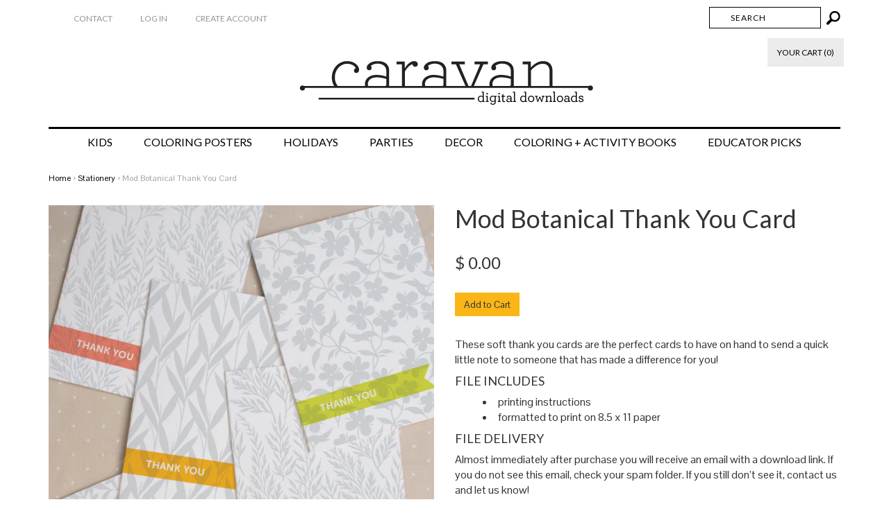

--- FILE ---
content_type: text/html; charset=utf-8
request_url: https://caravanshoppe.com/collections/stationery/products/mod-botanical-thank-you-card
body_size: 18062
content:


        
        
        
        
        
        

        
        
        
        
        
        

        
        
        
        
        
        
<!DOCTYPE html>
<!--[if lt IE 7 ]><html class="ie ie6" lang="en"> <![endif]-->
<!--[if IE 7 ]><html class="ie ie7" lang="en"> <![endif]-->
<!--[if IE 8 ]><html class="ie ie8" lang="en"> <![endif]-->
<!--[if (gte IE 9)|!(IE)]><!--><html lang="en"> <!--<![endif]-->
<head><link href="//caravanshoppe.com/cdn/shop/t/2/assets/tiny.content.min.css?v=21853800148939463861648482628" rel="stylesheet" type="text/css" media="all" /><link href="//caravanshoppe.com/cdn/shop/t/2/assets/tiny.content.min.css?v=21853800148939463861648482628" rel="stylesheet" type="text/css" media="all" /><link href="//caravanshoppe.com/cdn/shop/t/2/assets/tiny.content.min.css?v=21853800148939463861648482628" rel="stylesheet" type="text/css" media="all" />
<script type="text/javascript" src="https://edge.personalizer.io/storefront/2.0.0/js/shopify/storefront.min.js?key=mm2gc-q7zcv2igy1xf4tx1f-8ugkm&shop=caravan-shoppe.myshopify.com"></script>
<script>
window.LimeSpot = window.LimeSpot === undefined ? {} : LimeSpot;
LimeSpot.PageInfo = { Type: "Product", ReferenceIdentifier: "456950744"};

LimeSpot.StoreInfo = { Theme: "Envy" };


LimeSpot.CartItems = [];
</script>






  <link rel="shortcut icon" href="//caravanshoppe.com/cdn/shop/t/2/assets/favicon.png?v=57674919871760414631416817850" type="image/png" />
  
<meta charset="utf-8">

<!--[if lt IE 9]>
	<script src="http://html5shim.googlecode.com/svn/trunk/html5.js"></script>
<![endif]-->


<title>Mod Botanical Thank You Card | Caravan Shoppe</title>



<meta name="description" content="These soft thank you cards are the perfect cards to have on hand to send a quick little note to someone that has made a difference for you! FILE INCLUDES printing instructions formatted to print on 8.5 x 11 paper FILE DELIVERY  Almost immediately after purchase you will receive an email with a download link. If you do " /> 
 


	<meta name="keywords" content="" />


<!-- Mobile Meta -->
<meta name="viewport" content="width=device-width, initial-scale=1, maximum-scale=1">



<link rel="canonical" href="https://caravanshoppe.com/products/mod-botanical-thank-you-card" />

<!-- CSS -->
<link href="//caravanshoppe.com/cdn/shop/t/2/assets/style.css?v=72796430227178113711719448212" rel="stylesheet" type="text/css" media="all" />
<link href="//fonts.googleapis.com/css?family=Montserrat" rel="stylesheet" type="text/css" media="all" />

	
		<link href="//fonts.googleapis.com/css?family=Lato" rel="stylesheet" type="text/css" media="all" />

	


		<link href="//fonts.googleapis.com/css?family=Pontano+Sans" rel="stylesheet" type="text/css" media="all" />
		
	

<!-- Favicons -->
<link rel="shortcut icon" href="//caravanshoppe.com/cdn/shop/t/2/assets/favicon.ico?v=401">
<link rel="apple-touch-icon" href="//caravanshoppe.com/cdn/shop/t/2/assets/apple-touch-icon.png?v=401">
<link rel="apple-touch-icon" sizes="72x72" href="//caravanshoppe.com/cdn/shop/t/2/assets/apple-touch-icon-72x72.png?v=401">
<link rel="apple-touch-icon" sizes="114x114" href="//caravanshoppe.com/cdn/shop/t/2/assets/apple-touch-icon-114x114.png?v=401">

<!--RSS feeds-->
<!--You can have multiple blogs using Shopify, for which you will need multiple feeds. The default name for your first blog is "news" if you
change the name in Shopify, make sure it's changed here-->
<link rel="alternate" type="application/rss+xml" title="BLOG FEED TITLE" href="http://SHOPNAME.myshopify.com/blogs/news.atom" />
<!--Ensure a Shopify Smart Collection has been created called 'all' which contains all products (also used for the auto complete function)-->
<link rel="alternate" type="application/rss+xml" title="PRODUCT FEED TITLE" href="http://SHOPNAME.myshopify.com/collections/all.atom" />

<script src="//caravanshoppe.com/cdn/shopifycloud/storefront/assets/themes_support/option_selection-b017cd28.js" type="text/javascript"></script>

<!--Site Map-->
<link rel="sitemap" type="application/xml" title="Sitemap" href="/sitemap.xml" />

<!-- OutlinkStickyBtn CODE Start --><!-- OutlinkStickyBtn END --> <script>window.performance && window.performance.mark && window.performance.mark('shopify.content_for_header.start');</script><meta name="google-site-verification" content="25BUmep4nQRga9PVfkbTiJjDlQyeEKW_dCcCykbQHUs">
<meta name="facebook-domain-verification" content="v2uwazidveexk2n73xh99lspwprjqi">
<meta name="facebook-domain-verification" content="zmf7j07pqi5ibjtwdqr1r1e4agh0e1">
<meta id="shopify-digital-wallet" name="shopify-digital-wallet" content="/7044193/digital_wallets/dialog">
<meta name="shopify-checkout-api-token" content="212ce7293c54064c4e09f9fda3b2f010">
<meta id="in-context-paypal-metadata" data-shop-id="7044193" data-venmo-supported="false" data-environment="production" data-locale="en_US" data-paypal-v4="true" data-currency="USD">
<link rel="alternate" type="application/json+oembed" href="https://caravanshoppe.com/products/mod-botanical-thank-you-card.oembed">
<script async="async" src="/checkouts/internal/preloads.js?locale=en-US"></script>
<link rel="preconnect" href="https://shop.app" crossorigin="anonymous">
<script async="async" src="https://shop.app/checkouts/internal/preloads.js?locale=en-US&shop_id=7044193" crossorigin="anonymous"></script>
<script id="apple-pay-shop-capabilities" type="application/json">{"shopId":7044193,"countryCode":"US","currencyCode":"USD","merchantCapabilities":["supports3DS"],"merchantId":"gid:\/\/shopify\/Shop\/7044193","merchantName":"Caravan Shoppe","requiredBillingContactFields":["postalAddress","email"],"requiredShippingContactFields":["postalAddress","email"],"shippingType":"shipping","supportedNetworks":["visa","masterCard","amex","discover","elo","jcb"],"total":{"type":"pending","label":"Caravan Shoppe","amount":"1.00"},"shopifyPaymentsEnabled":true,"supportsSubscriptions":true}</script>
<script id="shopify-features" type="application/json">{"accessToken":"212ce7293c54064c4e09f9fda3b2f010","betas":["rich-media-storefront-analytics"],"domain":"caravanshoppe.com","predictiveSearch":true,"shopId":7044193,"locale":"en"}</script>
<script>var Shopify = Shopify || {};
Shopify.shop = "caravan-shoppe.myshopify.com";
Shopify.locale = "en";
Shopify.currency = {"active":"USD","rate":"1.0"};
Shopify.country = "US";
Shopify.theme = {"name":"Envy","id":8788800,"schema_name":null,"schema_version":null,"theme_store_id":411,"role":"main"};
Shopify.theme.handle = "null";
Shopify.theme.style = {"id":null,"handle":null};
Shopify.cdnHost = "caravanshoppe.com/cdn";
Shopify.routes = Shopify.routes || {};
Shopify.routes.root = "/";</script>
<script type="module">!function(o){(o.Shopify=o.Shopify||{}).modules=!0}(window);</script>
<script>!function(o){function n(){var o=[];function n(){o.push(Array.prototype.slice.apply(arguments))}return n.q=o,n}var t=o.Shopify=o.Shopify||{};t.loadFeatures=n(),t.autoloadFeatures=n()}(window);</script>
<script>
  window.ShopifyPay = window.ShopifyPay || {};
  window.ShopifyPay.apiHost = "shop.app\/pay";
  window.ShopifyPay.redirectState = null;
</script>
<script id="shop-js-analytics" type="application/json">{"pageType":"product"}</script>
<script defer="defer" async type="module" src="//caravanshoppe.com/cdn/shopifycloud/shop-js/modules/v2/client.init-shop-cart-sync_BN7fPSNr.en.esm.js"></script>
<script defer="defer" async type="module" src="//caravanshoppe.com/cdn/shopifycloud/shop-js/modules/v2/chunk.common_Cbph3Kss.esm.js"></script>
<script defer="defer" async type="module" src="//caravanshoppe.com/cdn/shopifycloud/shop-js/modules/v2/chunk.modal_DKumMAJ1.esm.js"></script>
<script type="module">
  await import("//caravanshoppe.com/cdn/shopifycloud/shop-js/modules/v2/client.init-shop-cart-sync_BN7fPSNr.en.esm.js");
await import("//caravanshoppe.com/cdn/shopifycloud/shop-js/modules/v2/chunk.common_Cbph3Kss.esm.js");
await import("//caravanshoppe.com/cdn/shopifycloud/shop-js/modules/v2/chunk.modal_DKumMAJ1.esm.js");

  window.Shopify.SignInWithShop?.initShopCartSync?.({"fedCMEnabled":true,"windoidEnabled":true});

</script>
<script>
  window.Shopify = window.Shopify || {};
  if (!window.Shopify.featureAssets) window.Shopify.featureAssets = {};
  window.Shopify.featureAssets['shop-js'] = {"shop-cart-sync":["modules/v2/client.shop-cart-sync_CJVUk8Jm.en.esm.js","modules/v2/chunk.common_Cbph3Kss.esm.js","modules/v2/chunk.modal_DKumMAJ1.esm.js"],"init-fed-cm":["modules/v2/client.init-fed-cm_7Fvt41F4.en.esm.js","modules/v2/chunk.common_Cbph3Kss.esm.js","modules/v2/chunk.modal_DKumMAJ1.esm.js"],"init-shop-email-lookup-coordinator":["modules/v2/client.init-shop-email-lookup-coordinator_Cc088_bR.en.esm.js","modules/v2/chunk.common_Cbph3Kss.esm.js","modules/v2/chunk.modal_DKumMAJ1.esm.js"],"init-windoid":["modules/v2/client.init-windoid_hPopwJRj.en.esm.js","modules/v2/chunk.common_Cbph3Kss.esm.js","modules/v2/chunk.modal_DKumMAJ1.esm.js"],"shop-button":["modules/v2/client.shop-button_B0jaPSNF.en.esm.js","modules/v2/chunk.common_Cbph3Kss.esm.js","modules/v2/chunk.modal_DKumMAJ1.esm.js"],"shop-cash-offers":["modules/v2/client.shop-cash-offers_DPIskqss.en.esm.js","modules/v2/chunk.common_Cbph3Kss.esm.js","modules/v2/chunk.modal_DKumMAJ1.esm.js"],"shop-toast-manager":["modules/v2/client.shop-toast-manager_CK7RT69O.en.esm.js","modules/v2/chunk.common_Cbph3Kss.esm.js","modules/v2/chunk.modal_DKumMAJ1.esm.js"],"init-shop-cart-sync":["modules/v2/client.init-shop-cart-sync_BN7fPSNr.en.esm.js","modules/v2/chunk.common_Cbph3Kss.esm.js","modules/v2/chunk.modal_DKumMAJ1.esm.js"],"init-customer-accounts-sign-up":["modules/v2/client.init-customer-accounts-sign-up_CfPf4CXf.en.esm.js","modules/v2/client.shop-login-button_DeIztwXF.en.esm.js","modules/v2/chunk.common_Cbph3Kss.esm.js","modules/v2/chunk.modal_DKumMAJ1.esm.js"],"pay-button":["modules/v2/client.pay-button_CgIwFSYN.en.esm.js","modules/v2/chunk.common_Cbph3Kss.esm.js","modules/v2/chunk.modal_DKumMAJ1.esm.js"],"init-customer-accounts":["modules/v2/client.init-customer-accounts_DQ3x16JI.en.esm.js","modules/v2/client.shop-login-button_DeIztwXF.en.esm.js","modules/v2/chunk.common_Cbph3Kss.esm.js","modules/v2/chunk.modal_DKumMAJ1.esm.js"],"avatar":["modules/v2/client.avatar_BTnouDA3.en.esm.js"],"init-shop-for-new-customer-accounts":["modules/v2/client.init-shop-for-new-customer-accounts_CsZy_esa.en.esm.js","modules/v2/client.shop-login-button_DeIztwXF.en.esm.js","modules/v2/chunk.common_Cbph3Kss.esm.js","modules/v2/chunk.modal_DKumMAJ1.esm.js"],"shop-follow-button":["modules/v2/client.shop-follow-button_BRMJjgGd.en.esm.js","modules/v2/chunk.common_Cbph3Kss.esm.js","modules/v2/chunk.modal_DKumMAJ1.esm.js"],"checkout-modal":["modules/v2/client.checkout-modal_B9Drz_yf.en.esm.js","modules/v2/chunk.common_Cbph3Kss.esm.js","modules/v2/chunk.modal_DKumMAJ1.esm.js"],"shop-login-button":["modules/v2/client.shop-login-button_DeIztwXF.en.esm.js","modules/v2/chunk.common_Cbph3Kss.esm.js","modules/v2/chunk.modal_DKumMAJ1.esm.js"],"lead-capture":["modules/v2/client.lead-capture_DXYzFM3R.en.esm.js","modules/v2/chunk.common_Cbph3Kss.esm.js","modules/v2/chunk.modal_DKumMAJ1.esm.js"],"shop-login":["modules/v2/client.shop-login_CA5pJqmO.en.esm.js","modules/v2/chunk.common_Cbph3Kss.esm.js","modules/v2/chunk.modal_DKumMAJ1.esm.js"],"payment-terms":["modules/v2/client.payment-terms_BxzfvcZJ.en.esm.js","modules/v2/chunk.common_Cbph3Kss.esm.js","modules/v2/chunk.modal_DKumMAJ1.esm.js"]};
</script>
<script>(function() {
  var isLoaded = false;
  function asyncLoad() {
    if (isLoaded) return;
    isLoaded = true;
    var urls = ["https:\/\/popup.lifterapps.com\/js\/modal.js?shop=caravan-shoppe.myshopify.com","https:\/\/manual-related-products-app.herokuapp.com\/js\/rp.js?shop=caravan-shoppe.myshopify.com","\/\/www.powr.io\/powr.js?powr-token=caravan-shoppe.myshopify.com\u0026external-type=shopify\u0026shop=caravan-shoppe.myshopify.com","https:\/\/cdn.shopify.com\/s\/files\/1\/0184\/4255\/1360\/files\/legal.v3.min.js?v=1620872997\u0026shop=caravan-shoppe.myshopify.com","https:\/\/chimpstatic.com\/mcjs-connected\/js\/users\/94b4b261b3b0efd0abcebb0f6\/e45defe3ac977840ea08cd71a.js?shop=caravan-shoppe.myshopify.com","https:\/\/edge.personalizer.io\/storefront\/2.0.0\/js\/shopify\/storefront.min.js?key=mm2gc-q7zcv2igy1xf4tx1f-8ugkm\u0026shop=caravan-shoppe.myshopify.com","\/\/cdn.shopify.com\/proxy\/bb94d1dad6d442430c38581b67f44283a206df6d4b74661f35a1f3d94b98432f\/static.cdn.printful.com\/static\/js\/external\/shopify-product-customizer.js?v=0.28\u0026shop=caravan-shoppe.myshopify.com\u0026sp-cache-control=cHVibGljLCBtYXgtYWdlPTkwMA","https:\/\/cdn.perzonalization.com\/js\/loader\/shopify.loader.js?shop=caravan-shoppe.myshopify.com"];
    for (var i = 0; i < urls.length; i++) {
      var s = document.createElement('script');
      s.type = 'text/javascript';
      s.async = true;
      s.src = urls[i];
      var x = document.getElementsByTagName('script')[0];
      x.parentNode.insertBefore(s, x);
    }
  };
  if(window.attachEvent) {
    window.attachEvent('onload', asyncLoad);
  } else {
    window.addEventListener('load', asyncLoad, false);
  }
})();</script>
<script id="__st">var __st={"a":7044193,"offset":-21600,"reqid":"280d85dc-e3c6-4f66-9265-36e831feb11f-1769859181","pageurl":"caravanshoppe.com\/collections\/stationery\/products\/mod-botanical-thank-you-card","u":"8887493553aa","p":"product","rtyp":"product","rid":456950744};</script>
<script>window.ShopifyPaypalV4VisibilityTracking = true;</script>
<script id="captcha-bootstrap">!function(){'use strict';const t='contact',e='account',n='new_comment',o=[[t,t],['blogs',n],['comments',n],[t,'customer']],c=[[e,'customer_login'],[e,'guest_login'],[e,'recover_customer_password'],[e,'create_customer']],r=t=>t.map((([t,e])=>`form[action*='/${t}']:not([data-nocaptcha='true']) input[name='form_type'][value='${e}']`)).join(','),a=t=>()=>t?[...document.querySelectorAll(t)].map((t=>t.form)):[];function s(){const t=[...o],e=r(t);return a(e)}const i='password',u='form_key',d=['recaptcha-v3-token','g-recaptcha-response','h-captcha-response',i],f=()=>{try{return window.sessionStorage}catch{return}},m='__shopify_v',_=t=>t.elements[u];function p(t,e,n=!1){try{const o=window.sessionStorage,c=JSON.parse(o.getItem(e)),{data:r}=function(t){const{data:e,action:n}=t;return t[m]||n?{data:e,action:n}:{data:t,action:n}}(c);for(const[e,n]of Object.entries(r))t.elements[e]&&(t.elements[e].value=n);n&&o.removeItem(e)}catch(o){console.error('form repopulation failed',{error:o})}}const l='form_type',E='cptcha';function T(t){t.dataset[E]=!0}const w=window,h=w.document,L='Shopify',v='ce_forms',y='captcha';let A=!1;((t,e)=>{const n=(g='f06e6c50-85a8-45c8-87d0-21a2b65856fe',I='https://cdn.shopify.com/shopifycloud/storefront-forms-hcaptcha/ce_storefront_forms_captcha_hcaptcha.v1.5.2.iife.js',D={infoText:'Protected by hCaptcha',privacyText:'Privacy',termsText:'Terms'},(t,e,n)=>{const o=w[L][v],c=o.bindForm;if(c)return c(t,g,e,D).then(n);var r;o.q.push([[t,g,e,D],n]),r=I,A||(h.body.append(Object.assign(h.createElement('script'),{id:'captcha-provider',async:!0,src:r})),A=!0)});var g,I,D;w[L]=w[L]||{},w[L][v]=w[L][v]||{},w[L][v].q=[],w[L][y]=w[L][y]||{},w[L][y].protect=function(t,e){n(t,void 0,e),T(t)},Object.freeze(w[L][y]),function(t,e,n,w,h,L){const[v,y,A,g]=function(t,e,n){const i=e?o:[],u=t?c:[],d=[...i,...u],f=r(d),m=r(i),_=r(d.filter((([t,e])=>n.includes(e))));return[a(f),a(m),a(_),s()]}(w,h,L),I=t=>{const e=t.target;return e instanceof HTMLFormElement?e:e&&e.form},D=t=>v().includes(t);t.addEventListener('submit',(t=>{const e=I(t);if(!e)return;const n=D(e)&&!e.dataset.hcaptchaBound&&!e.dataset.recaptchaBound,o=_(e),c=g().includes(e)&&(!o||!o.value);(n||c)&&t.preventDefault(),c&&!n&&(function(t){try{if(!f())return;!function(t){const e=f();if(!e)return;const n=_(t);if(!n)return;const o=n.value;o&&e.removeItem(o)}(t);const e=Array.from(Array(32),(()=>Math.random().toString(36)[2])).join('');!function(t,e){_(t)||t.append(Object.assign(document.createElement('input'),{type:'hidden',name:u})),t.elements[u].value=e}(t,e),function(t,e){const n=f();if(!n)return;const o=[...t.querySelectorAll(`input[type='${i}']`)].map((({name:t})=>t)),c=[...d,...o],r={};for(const[a,s]of new FormData(t).entries())c.includes(a)||(r[a]=s);n.setItem(e,JSON.stringify({[m]:1,action:t.action,data:r}))}(t,e)}catch(e){console.error('failed to persist form',e)}}(e),e.submit())}));const S=(t,e)=>{t&&!t.dataset[E]&&(n(t,e.some((e=>e===t))),T(t))};for(const o of['focusin','change'])t.addEventListener(o,(t=>{const e=I(t);D(e)&&S(e,y())}));const B=e.get('form_key'),M=e.get(l),P=B&&M;t.addEventListener('DOMContentLoaded',(()=>{const t=y();if(P)for(const e of t)e.elements[l].value===M&&p(e,B);[...new Set([...A(),...v().filter((t=>'true'===t.dataset.shopifyCaptcha))])].forEach((e=>S(e,t)))}))}(h,new URLSearchParams(w.location.search),n,t,e,['guest_login'])})(!0,!0)}();</script>
<script integrity="sha256-4kQ18oKyAcykRKYeNunJcIwy7WH5gtpwJnB7kiuLZ1E=" data-source-attribution="shopify.loadfeatures" defer="defer" src="//caravanshoppe.com/cdn/shopifycloud/storefront/assets/storefront/load_feature-a0a9edcb.js" crossorigin="anonymous"></script>
<script crossorigin="anonymous" defer="defer" src="//caravanshoppe.com/cdn/shopifycloud/storefront/assets/shopify_pay/storefront-65b4c6d7.js?v=20250812"></script>
<script data-source-attribution="shopify.dynamic_checkout.dynamic.init">var Shopify=Shopify||{};Shopify.PaymentButton=Shopify.PaymentButton||{isStorefrontPortableWallets:!0,init:function(){window.Shopify.PaymentButton.init=function(){};var t=document.createElement("script");t.src="https://caravanshoppe.com/cdn/shopifycloud/portable-wallets/latest/portable-wallets.en.js",t.type="module",document.head.appendChild(t)}};
</script>
<script data-source-attribution="shopify.dynamic_checkout.buyer_consent">
  function portableWalletsHideBuyerConsent(e){var t=document.getElementById("shopify-buyer-consent"),n=document.getElementById("shopify-subscription-policy-button");t&&n&&(t.classList.add("hidden"),t.setAttribute("aria-hidden","true"),n.removeEventListener("click",e))}function portableWalletsShowBuyerConsent(e){var t=document.getElementById("shopify-buyer-consent"),n=document.getElementById("shopify-subscription-policy-button");t&&n&&(t.classList.remove("hidden"),t.removeAttribute("aria-hidden"),n.addEventListener("click",e))}window.Shopify?.PaymentButton&&(window.Shopify.PaymentButton.hideBuyerConsent=portableWalletsHideBuyerConsent,window.Shopify.PaymentButton.showBuyerConsent=portableWalletsShowBuyerConsent);
</script>
<script data-source-attribution="shopify.dynamic_checkout.cart.bootstrap">document.addEventListener("DOMContentLoaded",(function(){function t(){return document.querySelector("shopify-accelerated-checkout-cart, shopify-accelerated-checkout")}if(t())Shopify.PaymentButton.init();else{new MutationObserver((function(e,n){t()&&(Shopify.PaymentButton.init(),n.disconnect())})).observe(document.body,{childList:!0,subtree:!0})}}));
</script>
<link id="shopify-accelerated-checkout-styles" rel="stylesheet" media="screen" href="https://caravanshoppe.com/cdn/shopifycloud/portable-wallets/latest/accelerated-checkout-backwards-compat.css" crossorigin="anonymous">
<style id="shopify-accelerated-checkout-cart">
        #shopify-buyer-consent {
  margin-top: 1em;
  display: inline-block;
  width: 100%;
}

#shopify-buyer-consent.hidden {
  display: none;
}

#shopify-subscription-policy-button {
  background: none;
  border: none;
  padding: 0;
  text-decoration: underline;
  font-size: inherit;
  cursor: pointer;
}

#shopify-subscription-policy-button::before {
  box-shadow: none;
}

      </style>

<script>window.performance && window.performance.mark && window.performance.mark('shopify.content_for_header.end');</script>



  <script src="https://shopoe.net/app.js"></script>
<script async src="https://assets.apphero.co/script_tags/783886_924531.js"></script><!-- BEGIN app block: shopify://apps/uplinkly-sticky-cart/blocks/sticky-cart/25fba6ad-75e4-408b-a261-b223e0c71c8b -->
    

    

    <script>
        (function(){
            function get_product(){
                var product = {"id":456950744,"title":"Mod Botanical Thank You Card","handle":"mod-botanical-thank-you-card","description":"\u003cmeta charset=\"utf-8\"\u003e\n\u003cp\u003eThese soft thank you cards are the perfect cards to have on hand to send a quick little note to someone that has made a difference for you!\u003c\/p\u003e\n\u003ch4\u003eFILE INCLUDES\u003c\/h4\u003e\n\u003cul\u003e\n\u003cli\u003eprinting instructions\u003c\/li\u003e\n\u003cli\u003eformatted to print on 8.5 x 11 paper\u003c\/li\u003e\n\u003c\/ul\u003e\n\u003ch4\u003eFILE DELIVERY \u003c\/h4\u003e\n\u003cp\u003eAlmost immediately after purchase you will receive an email with a download link. If you do not see this email, check your spam folder. If you still don’t see it, contact us and let us know!\u003c\/p\u003e\n\u003cp\u003eBecause this is a digital product, no refunds are available. For personal use only.\u003c\/p\u003e","published_at":"2015-04-06T20:49:00-06:00","created_at":"2015-04-06T20:50:29-06:00","vendor":"Caravan Shoppe","type":"","tags":[],"price":0,"price_min":0,"price_max":0,"available":true,"price_varies":false,"compare_at_price":null,"compare_at_price_min":0,"compare_at_price_max":0,"compare_at_price_varies":false,"variants":[{"id":1300531312,"title":"Default Title","option1":"Default Title","option2":null,"option3":null,"sku":"201504066","requires_shipping":false,"taxable":false,"featured_image":null,"available":true,"name":"Mod Botanical Thank You Card","public_title":null,"options":["Default Title"],"price":0,"weight":0,"compare_at_price":null,"inventory_quantity":-1639,"inventory_management":null,"inventory_policy":"deny","barcode":"","requires_selling_plan":false,"selling_plan_allocations":[]}],"images":["\/\/caravanshoppe.com\/cdn\/shop\/products\/MOD-BOTANICAL-stationery-cards-listing-1.jpg?v=1428375035","\/\/caravanshoppe.com\/cdn\/shop\/products\/MOD-BOTANICAL-stationery-cards-listing-2.jpg?v=1428375037"],"featured_image":"\/\/caravanshoppe.com\/cdn\/shop\/products\/MOD-BOTANICAL-stationery-cards-listing-1.jpg?v=1428375035","options":["Title"],"media":[{"alt":null,"id":7407992945,"position":1,"preview_image":{"aspect_ratio":0.672,"height":900,"width":605,"src":"\/\/caravanshoppe.com\/cdn\/shop\/products\/MOD-BOTANICAL-stationery-cards-listing-1.jpg?v=1428375035"},"aspect_ratio":0.672,"height":900,"media_type":"image","src":"\/\/caravanshoppe.com\/cdn\/shop\/products\/MOD-BOTANICAL-stationery-cards-listing-1.jpg?v=1428375035","width":605},{"alt":null,"id":7408025713,"position":2,"preview_image":{"aspect_ratio":0.672,"height":900,"width":605,"src":"\/\/caravanshoppe.com\/cdn\/shop\/products\/MOD-BOTANICAL-stationery-cards-listing-2.jpg?v=1428375037"},"aspect_ratio":0.672,"height":900,"media_type":"image","src":"\/\/caravanshoppe.com\/cdn\/shop\/products\/MOD-BOTANICAL-stationery-cards-listing-2.jpg?v=1428375037","width":605}],"requires_selling_plan":false,"selling_plan_groups":[],"content":"\u003cmeta charset=\"utf-8\"\u003e\n\u003cp\u003eThese soft thank you cards are the perfect cards to have on hand to send a quick little note to someone that has made a difference for you!\u003c\/p\u003e\n\u003ch4\u003eFILE INCLUDES\u003c\/h4\u003e\n\u003cul\u003e\n\u003cli\u003eprinting instructions\u003c\/li\u003e\n\u003cli\u003eformatted to print on 8.5 x 11 paper\u003c\/li\u003e\n\u003c\/ul\u003e\n\u003ch4\u003eFILE DELIVERY \u003c\/h4\u003e\n\u003cp\u003eAlmost immediately after purchase you will receive an email with a download link. If you do not see this email, check your spam folder. If you still don’t see it, contact us and let us know!\u003c\/p\u003e\n\u003cp\u003eBecause this is a digital product, no refunds are available. For personal use only.\u003c\/p\u003e"};
                var remove_variants = [];

                

                for(var i = 0; i < remove_variants.length; i++){
                    for(var j = 0; j < product.variants.length; j++){
                        if(product.variants[j].id === remove_variants[i]){
                            product.variants.splice(j, 1);
                            j -= 1;
                        }
                    }
                }

                return product;
            }

            window.uplinkly = window.uplinkly || {};
            window.uplinkly.sticky_cart = {
                money_formats: {
                    money_format:  "$ {{amount}}",
                    money_with_currency_format: "$ {{amount}} USD"
                },
                currency: "USD",
                formcode: "\r\n            \u003cform method=\"post\" action=\"\/cart\/add\" id=\"product_form_456950744\" accept-charset=\"UTF-8\" class=\"shopify-product-form\" enctype=\"multipart\/form-data\"\u003e\u003cinput type=\"hidden\" name=\"form_type\" value=\"product\" \/\u003e\u003cinput type=\"hidden\" name=\"utf8\" value=\"✓\" \/\u003e\r\n                \u003cdiv class=\"formcode-button-wrapper\"\u003e\r\n                    \u003cdiv data-shopify=\"payment-button\" class=\"shopify-payment-button\"\u003e \u003cshopify-accelerated-checkout recommended=\"{\u0026quot;supports_subs\u0026quot;:true,\u0026quot;supports_def_opts\u0026quot;:false,\u0026quot;name\u0026quot;:\u0026quot;shop_pay\u0026quot;,\u0026quot;wallet_params\u0026quot;:{\u0026quot;shopId\u0026quot;:7044193,\u0026quot;merchantName\u0026quot;:\u0026quot;Caravan Shoppe\u0026quot;,\u0026quot;personalized\u0026quot;:true}}\" fallback=\"{\u0026quot;supports_subs\u0026quot;:true,\u0026quot;supports_def_opts\u0026quot;:true,\u0026quot;name\u0026quot;:\u0026quot;buy_it_now\u0026quot;,\u0026quot;wallet_params\u0026quot;:{}}\" access-token=\"212ce7293c54064c4e09f9fda3b2f010\" buyer-country=\"US\" buyer-locale=\"en\" buyer-currency=\"USD\" variant-params=\"[{\u0026quot;id\u0026quot;:1300531312,\u0026quot;requiresShipping\u0026quot;:false}]\" shop-id=\"7044193\" enabled-flags=\"[\u0026quot;d6d12da0\u0026quot;]\" \u003e \u003cdiv class=\"shopify-payment-button__button\" role=\"button\" disabled aria-hidden=\"true\" style=\"background-color: transparent; border: none\"\u003e \u003cdiv class=\"shopify-payment-button__skeleton\"\u003e\u0026nbsp;\u003c\/div\u003e \u003c\/div\u003e \u003cdiv class=\"shopify-payment-button__more-options shopify-payment-button__skeleton\" role=\"button\" disabled aria-hidden=\"true\"\u003e\u0026nbsp;\u003c\/div\u003e \u003c\/shopify-accelerated-checkout\u003e \u003csmall id=\"shopify-buyer-consent\" class=\"hidden\" aria-hidden=\"true\" data-consent-type=\"subscription\"\u003e This item is a recurring or deferred purchase. By continuing, I agree to the \u003cspan id=\"shopify-subscription-policy-button\"\u003ecancellation policy\u003c\/span\u003e and authorize you to charge my payment method at the prices, frequency and dates listed on this page until my order is fulfilled or I cancel, if permitted. \u003c\/small\u003e \u003c\/div\u003e\r\n                \u003c\/div\u003e\r\n            \u003cinput type=\"hidden\" name=\"product-id\" value=\"456950744\" \/\u003e\u003c\/form\u003e\r\n        ",
                product: get_product(),
                testimonial: null
            };
        })();
    </script>
    <script src="https://sticky-cart.uplinkly-static.com/public/sticky-cart/caravan-shoppe.myshopify.com/sticky-cart.js?t=1644363247547655.0" async="async" defer="defer"></script>



<!-- END app block --><script src="https://cdn.shopify.com/extensions/4d5a2c47-c9fc-4724-a26e-14d501c856c6/attrac-6/assets/attrac-embed-bars.js" type="text/javascript" defer="defer"></script>
<meta property="og:image" content="https://cdn.shopify.com/s/files/1/0704/4193/products/MOD-BOTANICAL-stationery-cards-listing-1.jpg?v=1428375035" />
<meta property="og:image:secure_url" content="https://cdn.shopify.com/s/files/1/0704/4193/products/MOD-BOTANICAL-stationery-cards-listing-1.jpg?v=1428375035" />
<meta property="og:image:width" content="605" />
<meta property="og:image:height" content="900" />
<link href="https://monorail-edge.shopifysvc.com" rel="dns-prefetch">
<script>(function(){if ("sendBeacon" in navigator && "performance" in window) {try {var session_token_from_headers = performance.getEntriesByType('navigation')[0].serverTiming.find(x => x.name == '_s').description;} catch {var session_token_from_headers = undefined;}var session_cookie_matches = document.cookie.match(/_shopify_s=([^;]*)/);var session_token_from_cookie = session_cookie_matches && session_cookie_matches.length === 2 ? session_cookie_matches[1] : "";var session_token = session_token_from_headers || session_token_from_cookie || "";function handle_abandonment_event(e) {var entries = performance.getEntries().filter(function(entry) {return /monorail-edge.shopifysvc.com/.test(entry.name);});if (!window.abandonment_tracked && entries.length === 0) {window.abandonment_tracked = true;var currentMs = Date.now();var navigation_start = performance.timing.navigationStart;var payload = {shop_id: 7044193,url: window.location.href,navigation_start,duration: currentMs - navigation_start,session_token,page_type: "product"};window.navigator.sendBeacon("https://monorail-edge.shopifysvc.com/v1/produce", JSON.stringify({schema_id: "online_store_buyer_site_abandonment/1.1",payload: payload,metadata: {event_created_at_ms: currentMs,event_sent_at_ms: currentMs}}));}}window.addEventListener('pagehide', handle_abandonment_event);}}());</script>
<script id="web-pixels-manager-setup">(function e(e,d,r,n,o){if(void 0===o&&(o={}),!Boolean(null===(a=null===(i=window.Shopify)||void 0===i?void 0:i.analytics)||void 0===a?void 0:a.replayQueue)){var i,a;window.Shopify=window.Shopify||{};var t=window.Shopify;t.analytics=t.analytics||{};var s=t.analytics;s.replayQueue=[],s.publish=function(e,d,r){return s.replayQueue.push([e,d,r]),!0};try{self.performance.mark("wpm:start")}catch(e){}var l=function(){var e={modern:/Edge?\/(1{2}[4-9]|1[2-9]\d|[2-9]\d{2}|\d{4,})\.\d+(\.\d+|)|Firefox\/(1{2}[4-9]|1[2-9]\d|[2-9]\d{2}|\d{4,})\.\d+(\.\d+|)|Chrom(ium|e)\/(9{2}|\d{3,})\.\d+(\.\d+|)|(Maci|X1{2}).+ Version\/(15\.\d+|(1[6-9]|[2-9]\d|\d{3,})\.\d+)([,.]\d+|)( \(\w+\)|)( Mobile\/\w+|) Safari\/|Chrome.+OPR\/(9{2}|\d{3,})\.\d+\.\d+|(CPU[ +]OS|iPhone[ +]OS|CPU[ +]iPhone|CPU IPhone OS|CPU iPad OS)[ +]+(15[._]\d+|(1[6-9]|[2-9]\d|\d{3,})[._]\d+)([._]\d+|)|Android:?[ /-](13[3-9]|1[4-9]\d|[2-9]\d{2}|\d{4,})(\.\d+|)(\.\d+|)|Android.+Firefox\/(13[5-9]|1[4-9]\d|[2-9]\d{2}|\d{4,})\.\d+(\.\d+|)|Android.+Chrom(ium|e)\/(13[3-9]|1[4-9]\d|[2-9]\d{2}|\d{4,})\.\d+(\.\d+|)|SamsungBrowser\/([2-9]\d|\d{3,})\.\d+/,legacy:/Edge?\/(1[6-9]|[2-9]\d|\d{3,})\.\d+(\.\d+|)|Firefox\/(5[4-9]|[6-9]\d|\d{3,})\.\d+(\.\d+|)|Chrom(ium|e)\/(5[1-9]|[6-9]\d|\d{3,})\.\d+(\.\d+|)([\d.]+$|.*Safari\/(?![\d.]+ Edge\/[\d.]+$))|(Maci|X1{2}).+ Version\/(10\.\d+|(1[1-9]|[2-9]\d|\d{3,})\.\d+)([,.]\d+|)( \(\w+\)|)( Mobile\/\w+|) Safari\/|Chrome.+OPR\/(3[89]|[4-9]\d|\d{3,})\.\d+\.\d+|(CPU[ +]OS|iPhone[ +]OS|CPU[ +]iPhone|CPU IPhone OS|CPU iPad OS)[ +]+(10[._]\d+|(1[1-9]|[2-9]\d|\d{3,})[._]\d+)([._]\d+|)|Android:?[ /-](13[3-9]|1[4-9]\d|[2-9]\d{2}|\d{4,})(\.\d+|)(\.\d+|)|Mobile Safari.+OPR\/([89]\d|\d{3,})\.\d+\.\d+|Android.+Firefox\/(13[5-9]|1[4-9]\d|[2-9]\d{2}|\d{4,})\.\d+(\.\d+|)|Android.+Chrom(ium|e)\/(13[3-9]|1[4-9]\d|[2-9]\d{2}|\d{4,})\.\d+(\.\d+|)|Android.+(UC? ?Browser|UCWEB|U3)[ /]?(15\.([5-9]|\d{2,})|(1[6-9]|[2-9]\d|\d{3,})\.\d+)\.\d+|SamsungBrowser\/(5\.\d+|([6-9]|\d{2,})\.\d+)|Android.+MQ{2}Browser\/(14(\.(9|\d{2,})|)|(1[5-9]|[2-9]\d|\d{3,})(\.\d+|))(\.\d+|)|K[Aa][Ii]OS\/(3\.\d+|([4-9]|\d{2,})\.\d+)(\.\d+|)/},d=e.modern,r=e.legacy,n=navigator.userAgent;return n.match(d)?"modern":n.match(r)?"legacy":"unknown"}(),u="modern"===l?"modern":"legacy",c=(null!=n?n:{modern:"",legacy:""})[u],f=function(e){return[e.baseUrl,"/wpm","/b",e.hashVersion,"modern"===e.buildTarget?"m":"l",".js"].join("")}({baseUrl:d,hashVersion:r,buildTarget:u}),m=function(e){var d=e.version,r=e.bundleTarget,n=e.surface,o=e.pageUrl,i=e.monorailEndpoint;return{emit:function(e){var a=e.status,t=e.errorMsg,s=(new Date).getTime(),l=JSON.stringify({metadata:{event_sent_at_ms:s},events:[{schema_id:"web_pixels_manager_load/3.1",payload:{version:d,bundle_target:r,page_url:o,status:a,surface:n,error_msg:t},metadata:{event_created_at_ms:s}}]});if(!i)return console&&console.warn&&console.warn("[Web Pixels Manager] No Monorail endpoint provided, skipping logging."),!1;try{return self.navigator.sendBeacon.bind(self.navigator)(i,l)}catch(e){}var u=new XMLHttpRequest;try{return u.open("POST",i,!0),u.setRequestHeader("Content-Type","text/plain"),u.send(l),!0}catch(e){return console&&console.warn&&console.warn("[Web Pixels Manager] Got an unhandled error while logging to Monorail."),!1}}}}({version:r,bundleTarget:l,surface:e.surface,pageUrl:self.location.href,monorailEndpoint:e.monorailEndpoint});try{o.browserTarget=l,function(e){var d=e.src,r=e.async,n=void 0===r||r,o=e.onload,i=e.onerror,a=e.sri,t=e.scriptDataAttributes,s=void 0===t?{}:t,l=document.createElement("script"),u=document.querySelector("head"),c=document.querySelector("body");if(l.async=n,l.src=d,a&&(l.integrity=a,l.crossOrigin="anonymous"),s)for(var f in s)if(Object.prototype.hasOwnProperty.call(s,f))try{l.dataset[f]=s[f]}catch(e){}if(o&&l.addEventListener("load",o),i&&l.addEventListener("error",i),u)u.appendChild(l);else{if(!c)throw new Error("Did not find a head or body element to append the script");c.appendChild(l)}}({src:f,async:!0,onload:function(){if(!function(){var e,d;return Boolean(null===(d=null===(e=window.Shopify)||void 0===e?void 0:e.analytics)||void 0===d?void 0:d.initialized)}()){var d=window.webPixelsManager.init(e)||void 0;if(d){var r=window.Shopify.analytics;r.replayQueue.forEach((function(e){var r=e[0],n=e[1],o=e[2];d.publishCustomEvent(r,n,o)})),r.replayQueue=[],r.publish=d.publishCustomEvent,r.visitor=d.visitor,r.initialized=!0}}},onerror:function(){return m.emit({status:"failed",errorMsg:"".concat(f," has failed to load")})},sri:function(e){var d=/^sha384-[A-Za-z0-9+/=]+$/;return"string"==typeof e&&d.test(e)}(c)?c:"",scriptDataAttributes:o}),m.emit({status:"loading"})}catch(e){m.emit({status:"failed",errorMsg:(null==e?void 0:e.message)||"Unknown error"})}}})({shopId: 7044193,storefrontBaseUrl: "https://caravanshoppe.com",extensionsBaseUrl: "https://extensions.shopifycdn.com/cdn/shopifycloud/web-pixels-manager",monorailEndpoint: "https://monorail-edge.shopifysvc.com/unstable/produce_batch",surface: "storefront-renderer",enabledBetaFlags: ["2dca8a86"],webPixelsConfigList: [{"id":"861208776","configuration":"{\"subscriberKey\":\"r7hi4-g7nt2xrw1p4yh1xk-h360l\"}","eventPayloadVersion":"v1","runtimeContext":"STRICT","scriptVersion":"7f2756b79c173d049d70f9666ae55467","type":"APP","apiClientId":155369,"privacyPurposes":["ANALYTICS","PREFERENCES"],"dataSharingAdjustments":{"protectedCustomerApprovalScopes":["read_customer_address","read_customer_email","read_customer_name","read_customer_personal_data","read_customer_phone"]}},{"id":"526123208","configuration":"{\"config\":\"{\\\"pixel_id\\\":\\\"GT-WV3PJ4Q\\\",\\\"target_country\\\":\\\"US\\\",\\\"gtag_events\\\":[{\\\"type\\\":\\\"purchase\\\",\\\"action_label\\\":\\\"MC-QKFYMKB0K1\\\"},{\\\"type\\\":\\\"page_view\\\",\\\"action_label\\\":\\\"MC-QKFYMKB0K1\\\"},{\\\"type\\\":\\\"view_item\\\",\\\"action_label\\\":\\\"MC-QKFYMKB0K1\\\"}],\\\"enable_monitoring_mode\\\":false}\"}","eventPayloadVersion":"v1","runtimeContext":"OPEN","scriptVersion":"b2a88bafab3e21179ed38636efcd8a93","type":"APP","apiClientId":1780363,"privacyPurposes":[],"dataSharingAdjustments":{"protectedCustomerApprovalScopes":["read_customer_address","read_customer_email","read_customer_name","read_customer_personal_data","read_customer_phone"]}},{"id":"171311304","configuration":"{\"pixel_id\":\"284618736989245\",\"pixel_type\":\"facebook_pixel\",\"metaapp_system_user_token\":\"-\"}","eventPayloadVersion":"v1","runtimeContext":"OPEN","scriptVersion":"ca16bc87fe92b6042fbaa3acc2fbdaa6","type":"APP","apiClientId":2329312,"privacyPurposes":["ANALYTICS","MARKETING","SALE_OF_DATA"],"dataSharingAdjustments":{"protectedCustomerApprovalScopes":["read_customer_address","read_customer_email","read_customer_name","read_customer_personal_data","read_customer_phone"]}},{"id":"59932872","configuration":"{\"tagID\":\"2612531353558\"}","eventPayloadVersion":"v1","runtimeContext":"STRICT","scriptVersion":"18031546ee651571ed29edbe71a3550b","type":"APP","apiClientId":3009811,"privacyPurposes":["ANALYTICS","MARKETING","SALE_OF_DATA"],"dataSharingAdjustments":{"protectedCustomerApprovalScopes":["read_customer_address","read_customer_email","read_customer_name","read_customer_personal_data","read_customer_phone"]}},{"id":"shopify-app-pixel","configuration":"{}","eventPayloadVersion":"v1","runtimeContext":"STRICT","scriptVersion":"0450","apiClientId":"shopify-pixel","type":"APP","privacyPurposes":["ANALYTICS","MARKETING"]},{"id":"shopify-custom-pixel","eventPayloadVersion":"v1","runtimeContext":"LAX","scriptVersion":"0450","apiClientId":"shopify-pixel","type":"CUSTOM","privacyPurposes":["ANALYTICS","MARKETING"]}],isMerchantRequest: false,initData: {"shop":{"name":"Caravan Shoppe","paymentSettings":{"currencyCode":"USD"},"myshopifyDomain":"caravan-shoppe.myshopify.com","countryCode":"US","storefrontUrl":"https:\/\/caravanshoppe.com"},"customer":null,"cart":null,"checkout":null,"productVariants":[{"price":{"amount":0.0,"currencyCode":"USD"},"product":{"title":"Mod Botanical Thank You Card","vendor":"Caravan Shoppe","id":"456950744","untranslatedTitle":"Mod Botanical Thank You Card","url":"\/products\/mod-botanical-thank-you-card","type":""},"id":"1300531312","image":{"src":"\/\/caravanshoppe.com\/cdn\/shop\/products\/MOD-BOTANICAL-stationery-cards-listing-1.jpg?v=1428375035"},"sku":"201504066","title":"Default Title","untranslatedTitle":"Default Title"}],"purchasingCompany":null},},"https://caravanshoppe.com/cdn","1d2a099fw23dfb22ep557258f5m7a2edbae",{"modern":"","legacy":""},{"shopId":"7044193","storefrontBaseUrl":"https:\/\/caravanshoppe.com","extensionBaseUrl":"https:\/\/extensions.shopifycdn.com\/cdn\/shopifycloud\/web-pixels-manager","surface":"storefront-renderer","enabledBetaFlags":"[\"2dca8a86\"]","isMerchantRequest":"false","hashVersion":"1d2a099fw23dfb22ep557258f5m7a2edbae","publish":"custom","events":"[[\"page_viewed\",{}],[\"product_viewed\",{\"productVariant\":{\"price\":{\"amount\":0.0,\"currencyCode\":\"USD\"},\"product\":{\"title\":\"Mod Botanical Thank You Card\",\"vendor\":\"Caravan Shoppe\",\"id\":\"456950744\",\"untranslatedTitle\":\"Mod Botanical Thank You Card\",\"url\":\"\/products\/mod-botanical-thank-you-card\",\"type\":\"\"},\"id\":\"1300531312\",\"image\":{\"src\":\"\/\/caravanshoppe.com\/cdn\/shop\/products\/MOD-BOTANICAL-stationery-cards-listing-1.jpg?v=1428375035\"},\"sku\":\"201504066\",\"title\":\"Default Title\",\"untranslatedTitle\":\"Default Title\"}}]]"});</script><script>
  window.ShopifyAnalytics = window.ShopifyAnalytics || {};
  window.ShopifyAnalytics.meta = window.ShopifyAnalytics.meta || {};
  window.ShopifyAnalytics.meta.currency = 'USD';
  var meta = {"product":{"id":456950744,"gid":"gid:\/\/shopify\/Product\/456950744","vendor":"Caravan Shoppe","type":"","handle":"mod-botanical-thank-you-card","variants":[{"id":1300531312,"price":0,"name":"Mod Botanical Thank You Card","public_title":null,"sku":"201504066"}],"remote":false},"page":{"pageType":"product","resourceType":"product","resourceId":456950744,"requestId":"280d85dc-e3c6-4f66-9265-36e831feb11f-1769859181"}};
  for (var attr in meta) {
    window.ShopifyAnalytics.meta[attr] = meta[attr];
  }
</script>
<script class="analytics">
  (function () {
    var customDocumentWrite = function(content) {
      var jquery = null;

      if (window.jQuery) {
        jquery = window.jQuery;
      } else if (window.Checkout && window.Checkout.$) {
        jquery = window.Checkout.$;
      }

      if (jquery) {
        jquery('body').append(content);
      }
    };

    var hasLoggedConversion = function(token) {
      if (token) {
        return document.cookie.indexOf('loggedConversion=' + token) !== -1;
      }
      return false;
    }

    var setCookieIfConversion = function(token) {
      if (token) {
        var twoMonthsFromNow = new Date(Date.now());
        twoMonthsFromNow.setMonth(twoMonthsFromNow.getMonth() + 2);

        document.cookie = 'loggedConversion=' + token + '; expires=' + twoMonthsFromNow;
      }
    }

    var trekkie = window.ShopifyAnalytics.lib = window.trekkie = window.trekkie || [];
    if (trekkie.integrations) {
      return;
    }
    trekkie.methods = [
      'identify',
      'page',
      'ready',
      'track',
      'trackForm',
      'trackLink'
    ];
    trekkie.factory = function(method) {
      return function() {
        var args = Array.prototype.slice.call(arguments);
        args.unshift(method);
        trekkie.push(args);
        return trekkie;
      };
    };
    for (var i = 0; i < trekkie.methods.length; i++) {
      var key = trekkie.methods[i];
      trekkie[key] = trekkie.factory(key);
    }
    trekkie.load = function(config) {
      trekkie.config = config || {};
      trekkie.config.initialDocumentCookie = document.cookie;
      var first = document.getElementsByTagName('script')[0];
      var script = document.createElement('script');
      script.type = 'text/javascript';
      script.onerror = function(e) {
        var scriptFallback = document.createElement('script');
        scriptFallback.type = 'text/javascript';
        scriptFallback.onerror = function(error) {
                var Monorail = {
      produce: function produce(monorailDomain, schemaId, payload) {
        var currentMs = new Date().getTime();
        var event = {
          schema_id: schemaId,
          payload: payload,
          metadata: {
            event_created_at_ms: currentMs,
            event_sent_at_ms: currentMs
          }
        };
        return Monorail.sendRequest("https://" + monorailDomain + "/v1/produce", JSON.stringify(event));
      },
      sendRequest: function sendRequest(endpointUrl, payload) {
        // Try the sendBeacon API
        if (window && window.navigator && typeof window.navigator.sendBeacon === 'function' && typeof window.Blob === 'function' && !Monorail.isIos12()) {
          var blobData = new window.Blob([payload], {
            type: 'text/plain'
          });

          if (window.navigator.sendBeacon(endpointUrl, blobData)) {
            return true;
          } // sendBeacon was not successful

        } // XHR beacon

        var xhr = new XMLHttpRequest();

        try {
          xhr.open('POST', endpointUrl);
          xhr.setRequestHeader('Content-Type', 'text/plain');
          xhr.send(payload);
        } catch (e) {
          console.log(e);
        }

        return false;
      },
      isIos12: function isIos12() {
        return window.navigator.userAgent.lastIndexOf('iPhone; CPU iPhone OS 12_') !== -1 || window.navigator.userAgent.lastIndexOf('iPad; CPU OS 12_') !== -1;
      }
    };
    Monorail.produce('monorail-edge.shopifysvc.com',
      'trekkie_storefront_load_errors/1.1',
      {shop_id: 7044193,
      theme_id: 8788800,
      app_name: "storefront",
      context_url: window.location.href,
      source_url: "//caravanshoppe.com/cdn/s/trekkie.storefront.c59ea00e0474b293ae6629561379568a2d7c4bba.min.js"});

        };
        scriptFallback.async = true;
        scriptFallback.src = '//caravanshoppe.com/cdn/s/trekkie.storefront.c59ea00e0474b293ae6629561379568a2d7c4bba.min.js';
        first.parentNode.insertBefore(scriptFallback, first);
      };
      script.async = true;
      script.src = '//caravanshoppe.com/cdn/s/trekkie.storefront.c59ea00e0474b293ae6629561379568a2d7c4bba.min.js';
      first.parentNode.insertBefore(script, first);
    };
    trekkie.load(
      {"Trekkie":{"appName":"storefront","development":false,"defaultAttributes":{"shopId":7044193,"isMerchantRequest":null,"themeId":8788800,"themeCityHash":"14139187818864465696","contentLanguage":"en","currency":"USD","eventMetadataId":"3faa7c30-f67e-4e37-8a80-5703d6d7851b"},"isServerSideCookieWritingEnabled":true,"monorailRegion":"shop_domain","enabledBetaFlags":["65f19447","b5387b81"]},"Session Attribution":{},"S2S":{"facebookCapiEnabled":true,"source":"trekkie-storefront-renderer","apiClientId":580111}}
    );

    var loaded = false;
    trekkie.ready(function() {
      if (loaded) return;
      loaded = true;

      window.ShopifyAnalytics.lib = window.trekkie;

      var originalDocumentWrite = document.write;
      document.write = customDocumentWrite;
      try { window.ShopifyAnalytics.merchantGoogleAnalytics.call(this); } catch(error) {};
      document.write = originalDocumentWrite;

      window.ShopifyAnalytics.lib.page(null,{"pageType":"product","resourceType":"product","resourceId":456950744,"requestId":"280d85dc-e3c6-4f66-9265-36e831feb11f-1769859181","shopifyEmitted":true});

      var match = window.location.pathname.match(/checkouts\/(.+)\/(thank_you|post_purchase)/)
      var token = match? match[1]: undefined;
      if (!hasLoggedConversion(token)) {
        setCookieIfConversion(token);
        window.ShopifyAnalytics.lib.track("Viewed Product",{"currency":"USD","variantId":1300531312,"productId":456950744,"productGid":"gid:\/\/shopify\/Product\/456950744","name":"Mod Botanical Thank You Card","price":"0.00","sku":"201504066","brand":"Caravan Shoppe","variant":null,"category":"","nonInteraction":true,"remote":false},undefined,undefined,{"shopifyEmitted":true});
      window.ShopifyAnalytics.lib.track("monorail:\/\/trekkie_storefront_viewed_product\/1.1",{"currency":"USD","variantId":1300531312,"productId":456950744,"productGid":"gid:\/\/shopify\/Product\/456950744","name":"Mod Botanical Thank You Card","price":"0.00","sku":"201504066","brand":"Caravan Shoppe","variant":null,"category":"","nonInteraction":true,"remote":false,"referer":"https:\/\/caravanshoppe.com\/collections\/stationery\/products\/mod-botanical-thank-you-card"});
      }
    });


        var eventsListenerScript = document.createElement('script');
        eventsListenerScript.async = true;
        eventsListenerScript.src = "//caravanshoppe.com/cdn/shopifycloud/storefront/assets/shop_events_listener-3da45d37.js";
        document.getElementsByTagName('head')[0].appendChild(eventsListenerScript);

})();</script>
<script
  defer
  src="https://caravanshoppe.com/cdn/shopifycloud/perf-kit/shopify-perf-kit-3.1.0.min.js"
  data-application="storefront-renderer"
  data-shop-id="7044193"
  data-render-region="gcp-us-central1"
  data-page-type="product"
  data-theme-instance-id="8788800"
  data-theme-name=""
  data-theme-version=""
  data-monorail-region="shop_domain"
  data-resource-timing-sampling-rate="10"
  data-shs="true"
  data-shs-beacon="true"
  data-shs-export-with-fetch="true"
  data-shs-logs-sample-rate="1"
  data-shs-beacon-endpoint="https://caravanshoppe.com/api/collect"
></script>
</head>
<body>


	


<header id="site-header" class="clearfix custom-font">
	
<div class="container">

<div class="row">

		<div class="col-md-8 col-sm-8">
		
			<nav class="navbar" role="navigation">
			
				<div class="navbar-header">
					<button type="button" class="navbar-toggle" data-toggle="collapse" data-target=".navbar-ex1-collapse">
						<span class="sr-only">Toggle navigation</span>
						<span class="icon-bar"></span>
						<span class="icon-bar"></span>
						<span class="icon-bar"></span>
					</button>
				</div>


				<div class="collapse navbar-collapse navbar-ex1-collapse">
					<ul class="nav navbar-nav">
				      
				      
				        
				        
				          <li><a href="/pages/contact-us">Contact</a></li>
				        
				      
				
						
				      		<li class="customer-account-links">
				        
				        	<a href="/account/login" id="customer_login_link">Log in</a>
				        	
			        			<li><a href="/account/register" id="customer_register_link">Create Account</a></li>
			        		
				        
				      		</li>
				      	
				      	
				      		<li class="visible-xs"><a href="/cart">Checkout</a></li>
				    </ul>
				</div>
				
			</nav>
		
		</div>
	
	
		<div class="col-md-4 col-sm-4">
		
			<form id="search" action="/search">
			<div id="search-wrapper">
				<input id="search_text" name="q" type="text" size="20" onblur="if(this.value=='')this.value=this.defaultValue;" onfocus="if(this.value==this.defaultValue)this.value='';" value="Search"/>
				<input id="search_submit" type="submit" border="0" value="Go" alt="Submit Search"/>
				<div class="clear"></div>
			</div>
			</form>
		
		</div>
	
	</div>

</div><!-- .container -->

</header>



<div class="container" id="page-layout">
	
		<div id="cart-brief">                   
			<div class="cart-link">
		         <h4><a href="#" class="show-shopping-cart custom-font">Your Cart (0)</a></h4>
			</div>
		</div><!-- #cart-brief -->
		
		<div class="row">
		
			<div id="minicart" style="display: none;">
			
				<div class="col-md-4 col-sm-3">
					<h4><span class="cart-item-count">0</span></h4>
					<span class="cart-item-count-text">items in your cart</span>
					
				</div>
				
				<div class="col-md-3 col-sm-3">
					<h4><span class="cart-item-price">$ 0.00</span></h4>
					<span class="cart-item-price-text">total cart value</span>
				</div>
				
				<div>
					<div class="view-cart-mini">
						<a href="#" class="btn btn-default close-shopping-cart">Continue Shopping</a>
						<a href="/cart" class="btn btn-default">Your Cart</a>
					</div>
				</div>
			
			</div>
		
		</div>

<div class="row">
	<h1 id="site-title">
	  <a href="/" title="Home">
	     
	      <img src="//caravanshoppe.com/cdn/shop/t/2/assets/logo.png?v=148264825065949679281416733759" alt="Caravan Shoppe" /> 
	    
	  </a>
	</h1>
</div>



<div class="row">
	<div class="product-nav-wrapper-main col-md-12">
		<div id="product-nav-wrapper" class="custom-font">
			<ul class="nav nav-pills">
					
						
						
							<li><a href="/collections/children">Kids</a></li>
						
					
						
						
							<li><a href="/collections/giant-coloring-posters">Coloring Posters</a></li>
						
					
						
						
							<li><a href="/collections/holidays">Holidays</a></li>
						
					
						
						
							<li><a href="/collections/celebration">Parties</a></li>
						
					
						
						
							<li><a href="/collections/decor">Decor</a></li>
						
					
						
						
							<li><a href="/collections/printable-coloring-activity-books">COLORING + ACTIVITY BOOKS</a></li>
						
					
						
						
							<li><a href="/collections/educators">Educator Picks</a></li>
						
				
			</ul>
		</div>
	</div>
</div>
	
		

</div>

<div id="main" role="main">

	<div class="container">

		
		<article id="mod-botanical-thank-you-card" class="product hentry">

<div class="row">
	<div class="col-md-12">
		
		<nav class="breadcrumb" role="navigation" aria-label="breadcrumbs">
		  <a href="/" title="Back to the frontpage">Home</a>
		
		    
		      <span aria-hidden="true">&rsaquo;</span>
		      
		        
		        <a href="/collections/stationery" title="">Stationery</a>
		      
		    
		    <span aria-hidden="true">&rsaquo;</span>
		    <span>Mod Botanical Thank You Card</span>
		
		</nav>
		
	</div>
</div>

<div class="row">
	
	<div class="col-md-6 product-images">
	
	
		
		<!-- The first image pulled from the product is a large image (480x480), subsequent images are "compact" which is 160x160 -->
		<div id="product_images">
			
				
				<!--
					<a href="//caravanshoppe.com/cdn/shop/products/MOD-BOTANICAL-stationery-cards-listing-1_1024x1024.jpg?v=1428375035" title="Mod Botanical Thank You Card" id="zoom1" class="cloud-zoom" rel="position: 'inside', showTitle: false">
						<img src="//caravanshoppe.com/cdn/shop/products/MOD-BOTANICAL-stationery-cards-listing-1_1024x1024.jpg?v=1428375035" alt="Mod Botanical Thank You Card" class="product-main-image"/>
					</a>
				-->
					
					
					<div class="featured-image-div">
						<img src="//caravanshoppe.com/cdn/shop/products/MOD-BOTANICAL-stationery-cards-listing-1.jpg?v=1428375035" alt="Mod Botanical Thank You Card" class="product-main-image" />
					</div>
					
				
			
				
			
			
			
			<div class="row">
				<ul id="product-thumbnails">
				
					<li class="col-md-3 alpha clearcolumn">
						<a href="//caravanshoppe.com/cdn/shop/products/MOD-BOTANICAL-stationery-cards-listing-1_1024x1024.jpg?v=1428375035" title="Mod Botanical Thank You Card" class="image-swap">
							<img src="//caravanshoppe.com/cdn/shop/products/MOD-BOTANICAL-stationery-cards-listing-1_compact.jpg?v=1428375035" alt="Mod Botanical Thank You Card" />
						</a>
					</li>
				
					<li class="col-md-3">
						<a href="//caravanshoppe.com/cdn/shop/products/MOD-BOTANICAL-stationery-cards-listing-2_1024x1024.jpg?v=1428375037" title="Mod Botanical Thank You Card" class="image-swap">
							<img src="//caravanshoppe.com/cdn/shop/products/MOD-BOTANICAL-stationery-cards-listing-2_compact.jpg?v=1428375037" alt="Mod Botanical Thank You Card" />
						</a>
					</li>
				
				</ul>
			</div>
			
			
		</div>
		
		<div id="mobile-product-images">
		
		<ul id="product-thumbnails">
		
			<li class="two columns">
				<img src="//caravanshoppe.com/cdn/shop/products/MOD-BOTANICAL-stationery-cards-listing-1_grande.jpg?v=1428375035" alt="Mod Botanical Thank You Card" />
			</li>
		
			<li class="two columns omega">
				<img src="//caravanshoppe.com/cdn/shop/products/MOD-BOTANICAL-stationery-cards-listing-2_grande.jpg?v=1428375037" alt="Mod Botanical Thank You Card" />
			</li>
		
		</ul>
		
		
		</div>
	
	</div>
		
	<div class="col-md-6">
		
	<section class="entry-content">
	
			<h1 class="custom-font product-description-header">Mod Botanical Thank You Card</h1>
			
			
			<form action="/cart/add" method="post">

				
		 
		      <div style="visibility: hidden; height: 1px;">
		            <select id="product-select" name='id' class="form-control">
		                  
		                <option value="1300531312">Default Title - $ 0.00</option>
		              
		            </select>  
		            </div>
		      
		      <h3 class="custom-font product-description-header">$ 0.00</h3>

		      
				
				
				
			    <input type="submit" name="add" value="Add to Cart" id="purchase" class="btn btn-default" />
			<!--outlink file--->
<script type="text/javascript"> 
            document.addEventListener('DOMContentLoaded', function(event) { 
                if (window.jQuery){
                
                } else {	

                    var headTag = document.getElementsByTagName("head")[0];
                    var newScript = document.createElement("script");
                    newScript.src = "https://ajax.googleapis.com/ajax/libs/jquery/3.4.1/jquery.min.js";
                    headTag.appendChild(newScript);
            
                } 

                if (window.$){
                
                } else {	

                    var headTag = document.getElementsByTagName("head")[0];
                    var newScript = document.createElement("script");
                    newScript.src = "https://ajax.googleapis.com/ajax/libs/jquery/3.4.1/jquery.min.js";
                    headTag.appendChild(newScript);
            
                } 
                
            });
            </script>
        

            


			</form>
			
			
			
			

			
			<div class="product-description-wrapper">
				<meta charset="utf-8">
<p>These soft thank you cards are the perfect cards to have on hand to send a quick little note to someone that has made a difference for you!</p>
<h4>FILE INCLUDES</h4>
<ul>
<li>printing instructions</li>
<li>formatted to print on 8.5 x 11 paper</li>
</ul>
<h4>FILE DELIVERY </h4>
<p>Almost immediately after purchase you will receive an email with a download link. If you do not see this email, check your spam folder. If you still don’t see it, contact us and let us know!</p>
<p>Because this is a digital product, no refunds are available. For personal use only.</p>
			</div>
		
		
		
		<div class="fb-comments" data-href="https://caravanshoppe.com/products/mod-botanical-thank-you-card" data-num-posts="3"></div>
		
		
		
	</section>
	
	</div>

</div>

</article>

<!--PERZONALIZATION-START Do not modify or delete this comment--><div id="perzonalization" class="perzonalization"></div><script type='text/javascript'>var productDetailsForPrz = {"id":456950744,"title":"Mod Botanical Thank You Card","handle":"mod-botanical-thank-you-card","description":"\u003cmeta charset=\"utf-8\"\u003e\n\u003cp\u003eThese soft thank you cards are the perfect cards to have on hand to send a quick little note to someone that has made a difference for you!\u003c\/p\u003e\n\u003ch4\u003eFILE INCLUDES\u003c\/h4\u003e\n\u003cul\u003e\n\u003cli\u003eprinting instructions\u003c\/li\u003e\n\u003cli\u003eformatted to print on 8.5 x 11 paper\u003c\/li\u003e\n\u003c\/ul\u003e\n\u003ch4\u003eFILE DELIVERY \u003c\/h4\u003e\n\u003cp\u003eAlmost immediately after purchase you will receive an email with a download link. If you do not see this email, check your spam folder. If you still don’t see it, contact us and let us know!\u003c\/p\u003e\n\u003cp\u003eBecause this is a digital product, no refunds are available. For personal use only.\u003c\/p\u003e","published_at":"2015-04-06T20:49:00-06:00","created_at":"2015-04-06T20:50:29-06:00","vendor":"Caravan Shoppe","type":"","tags":[],"price":0,"price_min":0,"price_max":0,"available":true,"price_varies":false,"compare_at_price":null,"compare_at_price_min":0,"compare_at_price_max":0,"compare_at_price_varies":false,"variants":[{"id":1300531312,"title":"Default Title","option1":"Default Title","option2":null,"option3":null,"sku":"201504066","requires_shipping":false,"taxable":false,"featured_image":null,"available":true,"name":"Mod Botanical Thank You Card","public_title":null,"options":["Default Title"],"price":0,"weight":0,"compare_at_price":null,"inventory_quantity":-1639,"inventory_management":null,"inventory_policy":"deny","barcode":"","requires_selling_plan":false,"selling_plan_allocations":[]}],"images":["\/\/caravanshoppe.com\/cdn\/shop\/products\/MOD-BOTANICAL-stationery-cards-listing-1.jpg?v=1428375035","\/\/caravanshoppe.com\/cdn\/shop\/products\/MOD-BOTANICAL-stationery-cards-listing-2.jpg?v=1428375037"],"featured_image":"\/\/caravanshoppe.com\/cdn\/shop\/products\/MOD-BOTANICAL-stationery-cards-listing-1.jpg?v=1428375035","options":["Title"],"media":[{"alt":null,"id":7407992945,"position":1,"preview_image":{"aspect_ratio":0.672,"height":900,"width":605,"src":"\/\/caravanshoppe.com\/cdn\/shop\/products\/MOD-BOTANICAL-stationery-cards-listing-1.jpg?v=1428375035"},"aspect_ratio":0.672,"height":900,"media_type":"image","src":"\/\/caravanshoppe.com\/cdn\/shop\/products\/MOD-BOTANICAL-stationery-cards-listing-1.jpg?v=1428375035","width":605},{"alt":null,"id":7408025713,"position":2,"preview_image":{"aspect_ratio":0.672,"height":900,"width":605,"src":"\/\/caravanshoppe.com\/cdn\/shop\/products\/MOD-BOTANICAL-stationery-cards-listing-2.jpg?v=1428375037"},"aspect_ratio":0.672,"height":900,"media_type":"image","src":"\/\/caravanshoppe.com\/cdn\/shop\/products\/MOD-BOTANICAL-stationery-cards-listing-2.jpg?v=1428375037","width":605}],"requires_selling_plan":false,"selling_plan_groups":[],"content":"\u003cmeta charset=\"utf-8\"\u003e\n\u003cp\u003eThese soft thank you cards are the perfect cards to have on hand to send a quick little note to someone that has made a difference for you!\u003c\/p\u003e\n\u003ch4\u003eFILE INCLUDES\u003c\/h4\u003e\n\u003cul\u003e\n\u003cli\u003eprinting instructions\u003c\/li\u003e\n\u003cli\u003eformatted to print on 8.5 x 11 paper\u003c\/li\u003e\n\u003c\/ul\u003e\n\u003ch4\u003eFILE DELIVERY \u003c\/h4\u003e\n\u003cp\u003eAlmost immediately after purchase you will receive an email with a download link. If you do not see this email, check your spam folder. If you still don’t see it, contact us and let us know!\u003c\/p\u003e\n\u003cp\u003eBecause this is a digital product, no refunds are available. For personal use only.\u003c\/p\u003e"};var basketDetailsForPrz = {"note":null,"attributes":{},"original_total_price":0,"total_price":0,"total_discount":0,"total_weight":0.0,"item_count":0,"items":[],"requires_shipping":false,"currency":"USD","items_subtotal_price":0,"cart_level_discount_applications":[],"checkout_charge_amount":0};var filterDetailsForPrz = {"id":27029416,"handle":"stationery","updated_at":"2026-01-30T06:00:52-06:00","published_at":"2014-11-23T05:30:00-06:00","sort_order":"manual","template_suffix":"","published_scope":"global","title":"Stationery","body_html":""};var orderDetailsForPrz = null;var checkoutDetailsForPrz = null;var detailsForPrz = { userId: '', language: 'en', currency:'USD' };var searchDetailsForPrz = null;if(productDetailsForPrz) { productDetailsForPrz.collections = []; }   if(productDetailsForPrz) { productDetailsForPrz.collections.push("Biggest SALE") }   if(productDetailsForPrz) { productDetailsForPrz.collections.push("Stationery") }if (filterDetailsForPrz) { filterDetailsForPrz.products = []; }   if(filterDetailsForPrz) { filterDetailsForPrz.products.push({ id:"6113262960840", handle:"gnome-holiday-card" }) }   if(filterDetailsForPrz) { filterDetailsForPrz.products.push({ id:"6113264402632", handle:"dinosaur-holiday-card" }) }   if(filterDetailsForPrz) { filterDetailsForPrz.products.push({ id:"6113268498632", handle:"llama-holiday-card-1" }) }   if(filterDetailsForPrz) { filterDetailsForPrz.products.push({ id:"4361523134577", handle:"copy-of-quotes-to-live-by-2020-calendar" }) }   if(filterDetailsForPrz) { filterDetailsForPrz.products.push({ id:"456947948", handle:"carpe-diem" }) }   if(filterDetailsForPrz) { filterDetailsForPrz.products.push({ id:"3752372676", handle:"in-the-kitchen-printable-recipe-cards" }) }   if(filterDetailsForPrz) { filterDetailsForPrz.products.push({ id:"432398236", handle:"feather-on-perpetual-calendar" }) }   if(filterDetailsForPrz) { filterDetailsForPrz.products.push({ id:"432400104", handle:"make-it-work-perpetual-calendar" }) }   if(filterDetailsForPrz) { filterDetailsForPrz.products.push({ id:"456947424", handle:"bicycle-note-cards" }) }   if(filterDetailsForPrz) { filterDetailsForPrz.products.push({ id:"456948828", handle:"darling-dachshund-note-cards" }) }   if(filterDetailsForPrz) { filterDetailsForPrz.products.push({ id:"456949800", handle:"dog-park-note-cards" }) }   if(filterDetailsForPrz) { filterDetailsForPrz.products.push({ id:"385246656", handle:"grateful-praise-thank-you-cards" }) }   if(filterDetailsForPrz) { filterDetailsForPrz.products.push({ id:"456950192", handle:"london-traffic-note-cards" }) }   if(filterDetailsForPrz) { filterDetailsForPrz.products.push({ id:"456950744", handle:"mod-botanical-thank-you-card" }) }   if(filterDetailsForPrz) { filterDetailsForPrz.products.push({ id:"385237068", handle:"woodland-name-cards" }) }   if(filterDetailsForPrz) { filterDetailsForPrz.products.push({ id:"385242280", handle:"woodland-thank-you-cards" }) }   if(filterDetailsForPrz) { filterDetailsForPrz.products.push({ id:"457932344", handle:"better-tandem-note-card" }) }   if(filterDetailsForPrz) { filterDetailsForPrz.products.push({ id:"457935176", handle:"cannot-live-without-books-note-card" }) }   if(filterDetailsForPrz) { filterDetailsForPrz.products.push({ id:"457935936", handle:"party-animals-note-cards" }) }   if(filterDetailsForPrz) { filterDetailsForPrz.products.push({ id:"457937244", handle:"school-days-note-card" }) }   if(filterDetailsForPrz) { filterDetailsForPrz.products.push({ id:"457938396", handle:"sympathy-note-cards" }) }   if(filterDetailsForPrz) { filterDetailsForPrz.products.push({ id:"457940028", handle:"write-stuff-stationery-set" }) }   if(filterDetailsForPrz) { filterDetailsForPrz.products.push({ id:"457941448", handle:"they-can-because-they-think-they-can-note-card" }) }   if(filterDetailsForPrz) { filterDetailsForPrz.products.push({ id:"457941972", handle:"fly-away-note-card" }) }   if(filterDetailsForPrz) { filterDetailsForPrz.products.push({ id:"457943508", handle:"cheerful-balloons" }) }   if(filterDetailsForPrz) { filterDetailsForPrz.products.push({ id:"457944948", handle:"hip-hip-hooray-note-card" }) }   if(filterDetailsForPrz) { filterDetailsForPrz.products.push({ id:"457948032", handle:"i-love-you-i-know-note-card" }) }   if(filterDetailsForPrz) { filterDetailsForPrz.products.push({ id:"457958844", handle:"be-mine-valentine" }) }   if(filterDetailsForPrz) { filterDetailsForPrz.products.push({ id:"386842320", handle:"camera-notecard" }) }   if(filterDetailsForPrz) { filterDetailsForPrz.products.push({ id:"458724668", handle:"outdoor-movie-invitation" }) }   if(filterDetailsForPrz) { filterDetailsForPrz.products.push({ id:"1206733252", handle:"scholastic-calendar" }) }   if(filterDetailsForPrz) { filterDetailsForPrz.products.push({ id:"11887525455", handle:"merry-little-stationery-pack" }) }   if(filterDetailsForPrz) { filterDetailsForPrz.products.push({ id:"1303240507512", handle:"copy-of-merry-little-stationery-pack" }) }   if(filterDetailsForPrz) { filterDetailsForPrz.products.push({ id:"1305027379320", handle:"classic-christmas-cards" }) }   if(filterDetailsForPrz) { filterDetailsForPrz.products.push({ id:"1966172176497", handle:"holly-jolly-christmas-card" }) }   if(filterDetailsForPrz) { filterDetailsForPrz.products.push({ id:"4420885905521", handle:"placemat-coloring-pages" }) }   if(filterDetailsForPrz) { filterDetailsForPrz.products.push({ id:"4425401106545", handle:"easter-coloring-pages" }) }   if(filterDetailsForPrz) { filterDetailsForPrz.products.push({ id:"4430711849073", handle:"modern-heart-coloring-page" }) }   if(filterDetailsForPrz) { filterDetailsForPrz.products.push({ id:"4442230718577", handle:"kitchen-type-coloring-page" }) }   if(filterDetailsForPrz) { filterDetailsForPrz.products.push({ id:"4538715078769", handle:"dinosaur-scene-giant-coloring-poster" }) }   if(filterDetailsForPrz) { filterDetailsForPrz.products.push({ id:"4538723827825", handle:"hidden-dinosaurs-giant-coloring-poster" }) }   if(filterDetailsForPrz) { filterDetailsForPrz.products.push({ id:"4538727399537", handle:"once-upon-a-time-giant-coloring-poster" }) }   if(filterDetailsForPrz) { filterDetailsForPrz.products.push({ id:"6595568238792", handle:"happy-easter-giant-coloring-poster" }) }   if(filterDetailsForPrz) { filterDetailsForPrz.products.push({ id:"7076629217480", handle:"monsters-giant-coloring-poster" }) }   if(filterDetailsForPrz) { filterDetailsForPrz.products.push({ id:"7155016958152", handle:"2022-calendar" }) }   if(filterDetailsForPrz) { filterDetailsForPrz.products.push({ id:"7170530181320", handle:"manger-nativity-coloring-poster-pages" }) }   if(filterDetailsForPrz) { filterDetailsForPrz.products.push({ id:"7170744385736", handle:"oh-what-fun-giant-coloring-poster-pages" }) }   if(filterDetailsForPrz) { filterDetailsForPrz.products.push({ id:"7170770927816", handle:"sasquatch-holiday-card" }) }   if(filterDetailsForPrz) { filterDetailsForPrz.products.push({ id:"7170775646408", handle:"ufo-holiday-card" }) }   if(filterDetailsForPrz) { filterDetailsForPrz.products.push({ id:"7170776891592", handle:"unicorn-holiday-card" }) }</script><!--Do not modify or delete this comment PERZONALIZATION-END-->
<div id='related_products_app_html'></div>


<noscript id='rp_app_items'>
{}
</noscript>
<noscript id='rp_app_settings'>
{"rp_items":{"items":[]}}
</noscript>


  
  

  
  <style type="text/css">
  .manual-related-products{visibility:hidden;height:0px;} 
  .cm-related-grid{display:flex;}
    @media only screen and (max-width: 480px) {
 		.cm-related-grid{display:block;}
	}
    
</style>


<!-- IORelatedProduct -->
<div id="io-related-prd-id" style="float: left; clear: both; width: 100%" data-id="456950744"></div><script>
    (function() {
        setTimeout(function () {
            var checkReady = function(callback) {
                if (window.jQuery) {
                    callback(jQuery);
                } else {
                    window.setTimeout(function() {
                        checkReady(callback);
                    }, 100);
                }
            };

            var runCode = function($) {
                //Code here
                $(document).ready(function() {
                    var fProductId = $('#io-related-prd-id').attr('data-id');
                    $.ajax({
                        url: 'https://beeapp.me/relatedproduct/ajaxLoadRelatedProducts/' +fProductId +'?shop=caravan-shoppe.myshopify.com',
                        type: 'post',
                        data: { 'shop': 'caravan-shoppe.myshopify.com', 'shop_id': '84875'},
                        success: function(content){
                            $('#io-related-prd-id').html(content);
                        },
                        error: function(){

                        }
                    });
                });
            };

            if (typeof jQuery == "undefined") {
                var script = document.createElement("SCRIPT");
                script.src =
                    'https://ajax.googleapis.com/ajax/libs/jquery/1.7.1/jquery.min.js';
                script.type = 'text/javascript';
                document.getElementsByTagName("head")[0].appendChild(script);
                checkReady(function($) {
                    runCode($);
                });
            } else {
                runCode(jQuery);
            }
        }, 750);
    })();


</script>
<limespot></limespot>
		
		
	</div>
	
</div>

<footer>
	
<div class="container">

<div class="row">

<div class="col-md-3 col-sm-6">

	
		
		<div id="frontpage-article">
			<div class="article">
		  		<h3>Hey there!</h3>
	  			<div class="article-body textile">
		  			We are so glad you are here! We are Caravan, and we specialize in digital downloads for home, family, and fun. Pay once for your artwork, print your downloaded piece of art as often as you like, and create beauty for yourself, your home, your children, and loved ones! Mwah!
				</div>
			</div>
		</div>
	
	
</div>
	
<div class="col-md-3 col-sm-6 links-footer">
	
	<h3>Links</h3>
	
	<ul>
		
			<li >
				<a href="/search">Search</a>
			</li>
		
			<li >
				<a href="/pages/about-us">About Us</a>
			</li>
		
			<li >
				<a href="/pages/large-format-printing">Printing Large Wall Art</a>
			</li>
		
			<li >
				<a href="/pages/how-to">How To</a>
			</li>
		
			<li >
				<a href="/policies/refund-policy">Refund Policy</a>
			</li>
		
			<li >
				<a href="/policies/privacy-policy">Privacy Policy</a>
			</li>
		
			<li >
				<a href="/pages/contact-us">Contact Us</a>
			</li>
		
			<li >
				<a href="/policies/terms-of-service">Terms of Service</a>
			</li>
		
			<li >
				<a href="/pages/wholesale">Wholesale</a>
			</li>
		
	</ul>

</div>

<div class="col-md-3 col-sm-6 mailing-list-footer">

	<h3>Join our Mailing List</h3> 
	<form method="post" action="/contact#contact_form" id="contact_form" accept-charset="UTF-8" class="contact-form"><input type="hidden" name="form_type" value="customer" /><input type="hidden" name="utf8" value="✓" />
	
	  
	
	  


	
	  <input type="hidden" id="contact_tags" name="contact[tags]" value="prospect,newsletter"/>
	  <div id="newsletter-signup" class="form-group">
	    <input type="hidden" id="newsletter-first-name" name="contact[first_name]" value="Subscriber" />
	    <input type="hidden" id="newsletter-last-name" name="contact[last_name]" value="Newsletter" />
	    <label for="newsletter-email">Email address:</label>
	    <input type="email" class="email form-control" placeholder="Enter email" id="newsletter-email" name="contact[email]" />
	    <input type="submit" class="btn btn-default" value="Join" />
	  </div>
	</form>

</div>

<div class="col-md-3 col-sm-6">

	
	
	<h3>Payment Methods</h3>
	
	<div id="footer-payment-methods">
	         <img src="//caravanshoppe.com/cdn/shop/t/2/assets/card-american-express.png?v=86316363358274341111416511280" alt="" /> 
	     <img src="//caravanshoppe.com/cdn/shop/t/2/assets/card-discover.png?v=58263690432565463661416511280" alt="" /> 
	         <img src="//caravanshoppe.com/cdn/shop/t/2/assets/card-visa.png?v=175319037467674380331416511281" alt="" />      
	   <img src="//caravanshoppe.com/cdn/shop/t/2/assets/card-mastercard.png?v=29169194033822005601416511281" alt="" />      
	  
	   
	       <img src="//caravanshoppe.com/cdn/shop/t/2/assets/card-paypal.png?v=11792523105772212781416511281" alt="" /> 
	       
	</div>
	
	
	
	
	<h3>Social Networks</h3>
	
	<div id="footer-right">
	  <ul id="sm-icons" class="clearfix">
	  	
	  	<li id="sm-facebook"><a href="https://www.facebook.com/CaravanShoppe" class="ir">&nbsp;</a></li>
	  	<li id="sm-pinterest"><a href="http://www.pinterest.com" class="ir">&nbsp;</a></li>
	    
	    
	    <li id="sm-instagram"><a href="http://instagram.com/caravanshoppe" class="ir">&nbsp;</a></li>	    
	  </ul>
	</div>
	

</div>

</div><!-- .row -->

</div><!-- container -->

</footer>

<div class="bottom-footer">
	
<div class="container">

<div class="row">

<div class="col-md-9">
<p>
<a href="/">Caravan Shoppe</a> | <a target="_blank" rel="nofollow" href="https://www.shopify.com?utm_campaign=poweredby&amp;utm_medium=shopify&amp;utm_source=onlinestore">Powered by Shopify</a> | 
</p>
</div>
	
</div><!-- row -->

</div><!-- container -->

</div><!-- bottom-footer -->

<script src="//caravanshoppe.com/cdn/shop/t/2/assets/jquery-1.11.0.min.js?v=74721525869110791951416511283" type="text/javascript"></script>

<script src="//caravanshoppe.com/cdn/shop/t/2/assets/plugins.js?v=3279733162360107901416511283" type="text/javascript"></script>

<script src="//caravanshoppe.com/cdn/shop/t/2/assets/custom.js?v=33399134372692428101416853570" type="text/javascript"></script>





<script type="text/javascript" charset="utf-8">
//<![CDATA[
jQuery(function() {
  jQuery('nav a').each(function() {
    if (jQuery(this).attr('href')  ===  window.location.pathname) {
      jQuery(this).addClass('current');
    }
  });
});  
//]]>
</script>
<div class="site-overlay">
</html>